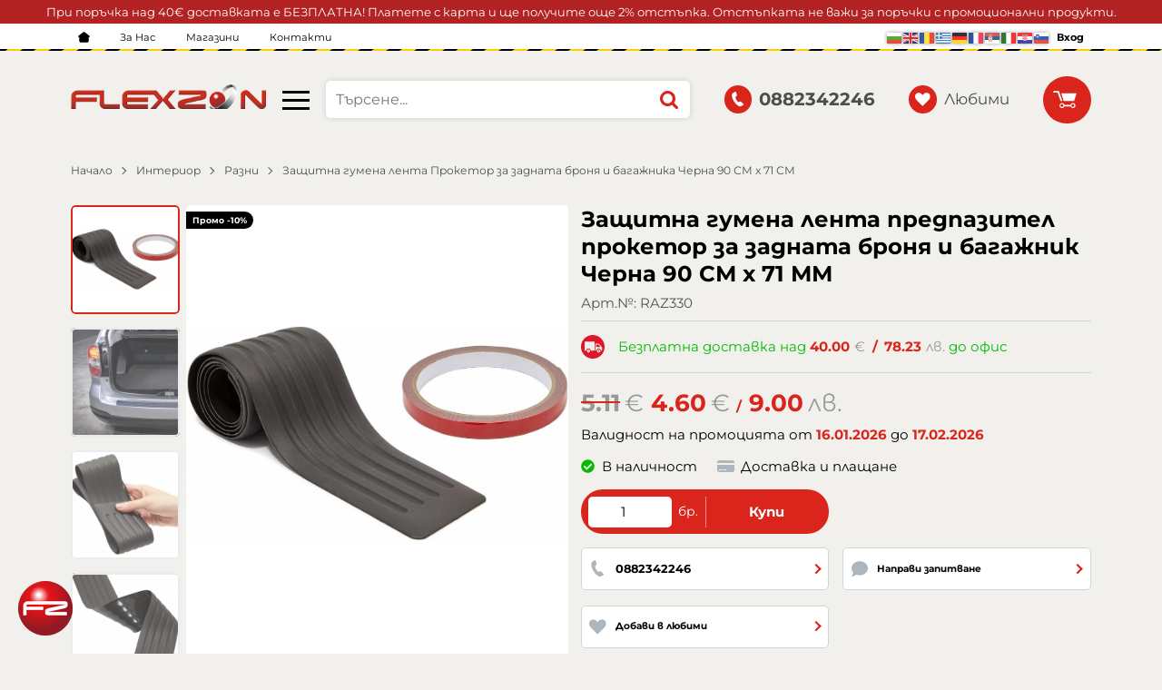

--- FILE ---
content_type: text/javascript
request_url: https://openkbs.com/widget.js
body_size: 4504
content:
(function(window) {
    'use strict';

    let config = {
        initialized: false,
        // endChatMessage: 'Are you sure you want to end this chat session?',
        // promptTitle: "Can't find what you're looking for?",
        // promptDescription: "Let me help!",
        showPromptAfter: 500,
        removePromptAfter: 1000,
        position: 'right', // 'left' or 'right'
        cancelButtonLabel: 'Cancel',
        confirmButtonLabel: 'Confirm',

        app: null,
        createSession: () => {},
        initSession: () => {},
        containerAdded: false,
        actions: {},
        commandHandlers: {},
        allowedOrigins: []
    };

    // Generate dynamic styles
    function getStyles() {
        const position = config.position || 'right';
        const isLeft = position === 'left';
        
        return `
        #openkbs-chat-container {
            position: fixed;
            bottom: 80px;
            ${isLeft ? 'left: 20px;' : 'right: 20px;'}
            width: 380px;
            height: 80%;
            display: none;
            z-index: 999999;
            box-shadow: 0 5px 40px rgba(0, 0, 0, 0.16);
            border-radius: 10px;
        }

        @media (max-width: 768px) {
            #openkbs-chat-container {
                top: 0 !important;
                width: auto !important;
                height: auto !important;
                left: 0 !important;
                right: 0 !important;
                bottom: 0 !important;
                border-radius: 0;
            }
        }

        #openkbs-chat-toggle {
            position: fixed;
            bottom: 20px;
            ${isLeft ? 'left: 20px;' : 'right: 20px;'}
            width: 60px;
            height: 60px;
            background: #007bff;
            border-radius: 50%;
            cursor: pointer;
            z-index: 999999;
            display: flex;
            align-items: center;
            justify-content: center;
            box-shadow: 0 2px 4px rgba(0, 0, 0, 0.2);
        }

        .chat-controls {
            position: absolute;
            top: 0;
            right: 0;
            padding: 10px;
            display: flex;
            gap: 10px;
        }

        .chat-button {
            width: 30px;
            height: 30px;
            border-radius: 50%;
            cursor: pointer;
            display: flex;
            align-items: center;
            justify-content: center;
            background: #ffffff;
            border: 1px solid #dddddd;
        }

        .chat-button:hover {
            background: #f0f0f0;
        }

        .chat-loader {
            position: absolute;
            top: 0;
            left: 0;
            width: 100%;
            height: 100%;
            background: white;
            display: flex;
            align-items: center;
            justify-content: center;
            border-radius: 10px;
            z-index: 1000;
        }

        .chat-loader-spinner {
            width: 40px;
            height: 40px;
            border: 3px solid #f3f3f3;
            border-top: 3px solid #007bff;
            border-radius: 50%;
            animation: spin 1s linear infinite;
        }

        @keyframes spin {
            0% { transform: rotate(0deg); }
            100% { transform: rotate(360deg); }
        }
        `;
    }

    // Add styles to document
    function addStyles() {
        const styleElement = document.createElement('style');
        styleElement.textContent = getStyles();
        document.head.appendChild(styleElement);
    }

    // Generate dynamic prompt styles
    function getPromptStyles() {
        const position = config.position || 'right';
        const isLeft = position === 'left';
        
        return `
        .chat-prompt {
            position: fixed;
            bottom: 90px;
            ${isLeft ? 'left: 50px;' : 'right: 50px;'}
            background: white;
            padding: 15px 20px;
            border-radius: 20px;
            box-shadow: 0 2px 15px rgba(0,0,0,0.1);
            font-size: 14px;
            max-width: 250px;
            opacity: 0;
            transform: translateY(20px);
            transition: all 0.3s ease;
            z-index: 999998;
            pointer-events: auto;
        }

        .chat-prompt-close {
            position: absolute;
            top: 5px;
            right: 5px;
            width: 20px;
            height: 20px;
            border: none;
            background: none;
            cursor: pointer;
            display: flex;
            align-items: center;
            justify-content: center;
            font-size: 16px;
            color: #999;
            border-radius: 50%;
            transition: color 0.2s ease;
        }

        .chat-prompt-close:hover {
            color: #333;
            background: #f0f0f0;
        }

        .chat-prompt.show {
            opacity: 1;
            transform: translateY(0);
        }

        .chat-prompt::after {
            content: '';
            position: absolute;
            bottom: -10px;
            ${isLeft ? 'left: 20px;' : 'right: 20px;'}
            width: 0;
            height: 0;
            border-left: 10px solid transparent;
            border-right: 10px solid transparent;
            border-top: 10px solid white;
        }`;
    }

    // Add styles for the prompt
    const promptStyles = getPromptStyles() + `

  .chat-confirm-overlay {
    position: fixed;
    top: 0;
    left: 0;
    width: 100%;
    height: 100%;
    background: rgba(0, 0, 0, 0.5);
    display: flex;
    align-items: center;
    justify-content: center;
    z-index: 9999999;
    opacity: 0;
    transition: opacity 0.3s ease;
  }

  .chat-confirm-overlay.show {
    opacity: 1;
  }

  .chat-confirm-dialog {
    background: white;
    border-radius: 10px;
    padding: 20px;
    max-width: 400px;
    width: 90%;
    box-shadow: 0 10px 30px rgba(0, 0, 0, 0.3);
    transform: scale(0.9);
    transition: transform 0.3s ease;
  }

  .chat-confirm-overlay.show .chat-confirm-dialog {
    transform: scale(1);
  }

  .chat-confirm-title {
    font-size: 18px;
    font-weight: 600;
    margin-bottom: 10px;
    color: #333;
  }

  .chat-confirm-message {
    font-size: 14px;
    color: #666;
    margin-bottom: 20px;
    line-height: 1.4;
  }

  .chat-confirm-buttons {
    display: flex;
    gap: 10px;
    justify-content: flex-end;
  }

  .chat-confirm-btn {
    padding: 8px 16px;
    border: none;
    border-radius: 5px;
    cursor: pointer;
    font-size: 14px;
    font-weight: 500;
    transition: background-color 0.2s ease;
  }

  .chat-confirm-btn.cancel {
    background: #f5f5f5;
    color: #666;
  }

  .chat-confirm-btn.cancel:hover {
    background: #e0e0e0;
  }

  .chat-confirm-btn.confirm {
    background: #dc3545;
    color: white;
  }

  .chat-confirm-btn.confirm:hover {
    background: #c82333;
  }
`;

// Add prompt styles to document
    function addPromptStyles() {
        const styleElement = document.createElement('style');
        styleElement.textContent = getStyles() + getPromptStyles() + `
  .chat-confirm-overlay {
    position: fixed;
    top: 0;
    left: 0;
    width: 100%;
    height: 100%;
    background: rgba(0, 0, 0, 0.5);
    display: flex;
    align-items: center;
    justify-content: center;
    z-index: 9999999;
    opacity: 0;
    transition: opacity 0.3s ease;
  }

  .chat-confirm-overlay.show {
    opacity: 1;
  }

  .chat-confirm-dialog {
    background: white;
    border-radius: 10px;
    padding: 20px;
    max-width: 400px;
    width: 90%;
    box-shadow: 0 10px 30px rgba(0, 0, 0, 0.3);
    transform: scale(0.9);
    transition: transform 0.3s ease;
  }

  .chat-confirm-overlay.show .chat-confirm-dialog {
    transform: scale(1);
  }

  .chat-confirm-title {
    font-size: 18px;
    font-weight: 600;
    margin-bottom: 10px;
    color: #333;
  }

  .chat-confirm-message {
    font-size: 14px;
    color: #666;
    margin-bottom: 20px;
    line-height: 1.4;
  }

  .chat-confirm-buttons {
    display: flex;
    gap: 10px;
    justify-content: flex-end;
  }

  .chat-confirm-btn {
    padding: 8px 16px;
    border: none;
    border-radius: 5px;
    cursor: pointer;
    font-size: 14px;
    font-weight: 500;
    transition: background-color 0.2s ease;
  }

  .chat-confirm-btn.cancel {
    background: #f5f5f5;
    color: #666;
  }

  .chat-confirm-btn.cancel:hover {
    background: #e0e0e0;
  }

  .chat-confirm-btn.confirm {
    background: #dc3545;
    color: white;
  }

  .chat-confirm-btn.confirm:hover {
    background: #c82333;
  }
`;
        document.head.appendChild(styleElement);
    }

    // Create and show prompt
    function createPrompt() {
        const existingPrompt = document.querySelector('.chat-prompt');
        if (existingPrompt) return;

        const prompt = document.createElement('div');
        prompt.className = 'chat-prompt';
        prompt.innerHTML = `
    <button class="chat-prompt-close">×</button>
    <div>${config.promptTitle}</div>
    <div style="color: #666; margin-top: 5px; font-size: 12px;">${config.promptDescription}</div>
  `;
        document.body.appendChild(prompt);

        // Add close button handler
        const closeBtn = prompt.querySelector('.chat-prompt-close');
        closeBtn.addEventListener('click', function() {
            prompt.classList.remove('show');
            setTimeout(() => {
                prompt.remove();
            }, 300);
        });

        // Show prompt with animation
        setTimeout(() => {
            prompt.classList.add('show');
        }, 100);

        // Remove prompt after 10 seconds
        setTimeout(() => {
            prompt.classList.remove('show');
            setTimeout(() => {
                prompt.remove();
            }, 300);
        }, config.removePromptAfter);
    }

    // Initialize prompt timer
    function initializePrompt() {
        const chatState = sessionStorage.getItem('openkbsChatState');
        const promptShown = sessionStorage.getItem('promptShown');

        if (chatState !== 'open' && !promptShown) {
            setTimeout(() => {
                const currentChatState = sessionStorage.getItem('openkbsChatState');
                if (currentChatState !== 'open') {
                    createPrompt();
                    sessionStorage.setItem('promptShown', 'true');
                }
            }, config.showPromptAfter); // Show prompt after 5 seconds if chat isn't opened
        }
    }

    function createElements() {
        if (config.containerAdded) return;
        addPromptStyles();
        const container = document.createElement('div');
        container.id = 'openkbs-chat-container';

        const toggle = document.createElement('div');
        toggle.id = 'openkbs-chat-toggle';
        toggle.innerHTML = '<svg width="24" height="24" viewBox="0 0 24 24" fill="white"><path d="M20 2H4c-1.1 0-2 .9-2 2v18l4-4h14c1.1 0 2-.9 2-2V4c0-1.1-.9-2-2-2zm0 14H6l-2 2V4h16v12z"/></svg>';

        document.body.appendChild(container);
        document.body.appendChild(toggle);

        addEventListeners();
        config.containerAdded = true;
        restoreChatState();
    }

    async function restoreChatState() {
        const chatState = sessionStorage.getItem('openkbsChatState');
        if (chatState === 'open') {
            const chatToggle = document.getElementById('openkbs-chat-toggle');
            const chatContainer = document.getElementById('openkbs-chat-container');

            chatToggle.style.display = 'none';
            chatContainer.style.display = 'block';

            if (!config.initialized) {
                await initializeChat();
            }
        }
    }

    function addEventListeners() {
        const chatToggle = document.getElementById('openkbs-chat-toggle');
        const chatContainer = document.getElementById('openkbs-chat-container');

        chatToggle.addEventListener('click', async function() {
            chatToggle.style.display = 'none';
            chatContainer.style.display = 'block';
            // Save chat state as open
            sessionStorage.setItem('openkbsChatState', 'open');

            if (!config.initialized) {
                await initializeChat();
            }
        });
    }

    // Create chat iframe
    function createChatIframe(chatId, kbId, publicChatToken) {
        const container = document.getElementById('openkbs-chat-container');
        const chatUrl = `https://${encodeURIComponent(kbId)}.apps.openkbs.com/chat/${encodeURIComponent(chatId)}?publicChatToken=${encodeURIComponent(publicChatToken)}&disableWS=1`;

        const controls = document.createElement('div');
        controls.className = 'chat-controls';
        controls.innerHTML = `
            <button class="chat-button minimize-chat">
                <svg width="16" height="16" viewBox="0 0 24 24" fill="#666">
                    <path d="M19 13H5v-2h14v2z"/>
                </svg>
            </button>
            <button class="chat-button close-chat">
                <svg width="16" height="16" viewBox="0 0 24 24" fill="#666">
                    <path d="M19 6.41L17.59 5 12 10.59 6.41 5 5 6.41 10.59 12 5 17.59 6.41 19 12 13.41 17.59 19 19 17.59 13.41 12z"/>
                </svg>
            </button>
        `;

        const loader = document.createElement('div');
        loader.className = 'chat-loader';
        loader.innerHTML = '<div class="chat-loader-spinner"></div>';

        const iframe = document.createElement('iframe');
        iframe.src = chatUrl;
        iframe.id = 'openkbs-chat-iframe';
        iframe.frameBorder = '0';
        iframe.style.cssText = 'width: 100%; height: 100%; border-radius: 10px;';

        iframe.onload = function() {
            loader.style.display = 'none';
        };

        container.innerHTML = '';
        container.appendChild(controls);
        container.appendChild(loader);
        container.appendChild(iframe);
        config.initialized = true;

        // Add event listeners for new buttons
        container.querySelector('.minimize-chat').addEventListener('click', minimizeChat);
        container.querySelector('.close-chat').addEventListener('click', closeChat);
    }

    // Initialize chat
    async function initializeChat() {
        const existingSession = localStorage.getItem('openkbsChatSession');

        if (config.initSession) {
            await config.initSession();
            const session = JSON.parse(localStorage.getItem('openkbsChatSession'));
            createChatIframe(session.chatId, session.kbId, session.token);
        } else if (existingSession) {
            const session = JSON.parse(existingSession);
            createChatIframe(session.chatId, session.kbId, session.token);
        } else if (config.createSession) {
            try {
                const session = await config.createSession();
                createChatIframe(session.chatId, session.kbId, session.token);
                localStorage.setItem('openkbsChatSession', JSON.stringify(session));
            } catch (error) {
                console.error('Failed to create chat session:', error);
            }
        }
    }

    // Custom confirm dialog
    function showConfirmDialog(message, title = 'Confirm') {
        return new Promise((resolve) => {
            const overlay = document.createElement('div');
            overlay.className = 'chat-confirm-overlay';
            
            const dialog = document.createElement('div');
            dialog.className = 'chat-confirm-dialog';
            
            dialog.innerHTML = `
                <div class="chat-confirm-title">${title}</div>
                <div class="chat-confirm-message">${message}</div>
                <div class="chat-confirm-buttons">
                    <button class="chat-confirm-btn cancel">${config.cancelButtonLabel}</button>
                    <button class="chat-confirm-btn confirm">${config.confirmButtonLabel}</button>
                </div>
            `;
            
            overlay.appendChild(dialog);
            document.body.appendChild(overlay);
            
            // Show with animation
            setTimeout(() => {
                overlay.classList.add('show');
            }, 10);
            
            // Event listeners
            const cancelBtn = dialog.querySelector('.cancel');
            const confirmBtn = dialog.querySelector('.confirm');
            
            function closeDialog(result) {
                overlay.classList.remove('show');
                setTimeout(() => {
                    overlay.remove();
                }, 300);
                resolve(result);
            }
            
            cancelBtn.addEventListener('click', () => closeDialog(false));
            confirmBtn.addEventListener('click', () => closeDialog(true));
            
            // Close on overlay click
            overlay.addEventListener('click', (e) => {
                if (e.target === overlay) {
                    closeDialog(false);
                }
            });
            
            // Close on escape key
            function handleKeyDown(e) {
                if (e.key === 'Escape') {
                    document.removeEventListener('keydown', handleKeyDown);
                    closeDialog(false);
                }
            }
            document.addEventListener('keydown', handleKeyDown);
        });
    }

    function minimizeChat() {
        const container = document.getElementById('openkbs-chat-container');
        const toggle = document.getElementById('openkbs-chat-toggle');
        container.style.display = 'none';
        toggle.style.display = 'flex';
        // Save chat state as closed
        sessionStorage.setItem('openkbsChatState', 'closed');
    }

    async function closeChat() {
        if (!config?.endChatMessage) {
            // No confirmation message, proceed directly
            endChatSession();
        } else {
            // Show custom confirm dialog
            const confirmed = await showConfirmDialog(config.endChatMessage, '');
            if (confirmed) {
                endChatSession();
            }
        }
    }

    function endChatSession() {
        localStorage.removeItem('openkbsChatSession');
        sessionStorage.removeItem('openkbsChatState');
        sessionStorage.removeItem('promptShown');
        config.initialized = false;
        const container = document.getElementById('openkbs-chat-container');
        const toggle = document.getElementById('openkbs-chat-toggle');
        container.style.display = 'none';
        toggle.style.display = 'flex';
        container.innerHTML = '';
    }

    window.openkbsWidget = function(action, options) {
        switch (action) {
            case 'init':
                config = { ...config, ...options };

                if (!config.containerAdded) {
                    createElements();
                }

                if (config.promptTitle && config.promptDescription) initializePrompt();
                break;
            case 'open':
                const toggle = document.getElementById('openkbs-chat-toggle');
                toggle.click();
                const prompt = document.querySelector('.chat-prompt');
                if (prompt) {
                    prompt.remove();
                }
                break;
            case 'close':
                minimizeChat();
                break;
        }
    };

    // Add more commands here
    const commandHandlers = {
        // Navigate to a different page
        navigate: (data) => {
            if (data.url && isUrlSafe(data.url)) {
                window.location.href = data.url;
            }
        },

        // Scroll to element
        scrollTo: (data) => {
            const element = document.querySelector(data.selector);
            if (element) {
                const offset = data.offset || 0;
                const elementPosition = element.getBoundingClientRect().top + window.pageYOffset;
                window.scrollTo({
                    top: elementPosition - offset,
                    behavior: 'smooth'
                });
            }
        },

        // Trigger click on element
        click: (data) => {
            if (isValidSelector(data.selector)) {
                const element = document.querySelector(data.selector);
                if (element) {
                    element.click();
                }
            }
        },

        // Set form field values
        setFormValue: (data) => {
            if (isValidSelector(data.selector)) {
                const element = document.querySelector(data.selector);
                if (element) {
                    element.value = data.value;
                }
            }
        },

        // Execute custom function
        execute: (data) => {
            if (typeof config?.actions[data.action] === 'function') {
                const {type, command, action, kbId, ...args} = data
                config?.actions[action](args || {});
            }
        },

        ...config?.commandHandlers
    };

    // Message event listener
    window.addEventListener('message', function(event) {

        // Verify origin
        if (!isAllowedOrigin(event.origin)) {
            console.warn('Message received from unauthorized origin:', event.origin);
            return;
        }

        // Verify message format
        if (!event.data || !event.data.type || !event.data.command) {
            return;
        }

        // Verify message type
        if (event.data.type !== 'openkbsCommand') {
            return;
        }

        // Verify chat session
        const chatSession = localStorage.getItem('openkbsChatSession');

        if (!chatSession) {
            return;
        }

        const session = JSON.parse(chatSession);
        if (event.data.kbId !== session.kbId) {
            return;
        }

        // Execute command
        try {
            const handler = commandHandlers[event.data.command];
            if (handler) {
                handler(event.data);
            }
        } catch (error) {
            console.error('Error executing command:', error);
        }
    });

    // Helper functions
    function isAllowedOrigin(origin) {
        if (!config?.allowedOrigins?.length) return true;
        return config.allowedOrigins.some(allowed => {
            const regex = new RegExp('^' + allowed.replace(/\./g, '\\.').replace(/\*/g, '[^.]+') + '$');
            return regex.test(origin);
        });
    }

    function isUrlSafe(url) {
        try {
            // Handle relative paths
            if (url.startsWith('/')) {
                return true;
            }

            // Check absolute URLs
            const parsed = new URL(url);
            const current = new URL(window.location.href);

            // Only allow URLs from the same origin
            return (parsed.protocol === 'http:' || parsed.protocol === 'https:') &&
                (parsed.hostname === current.hostname);
        } catch {
            return false;
        }
    }

    function isValidSelector(selector) {
        try {
            document.querySelector(selector);
            return true;
        } catch {
            return false;
        }
    }
})(window);